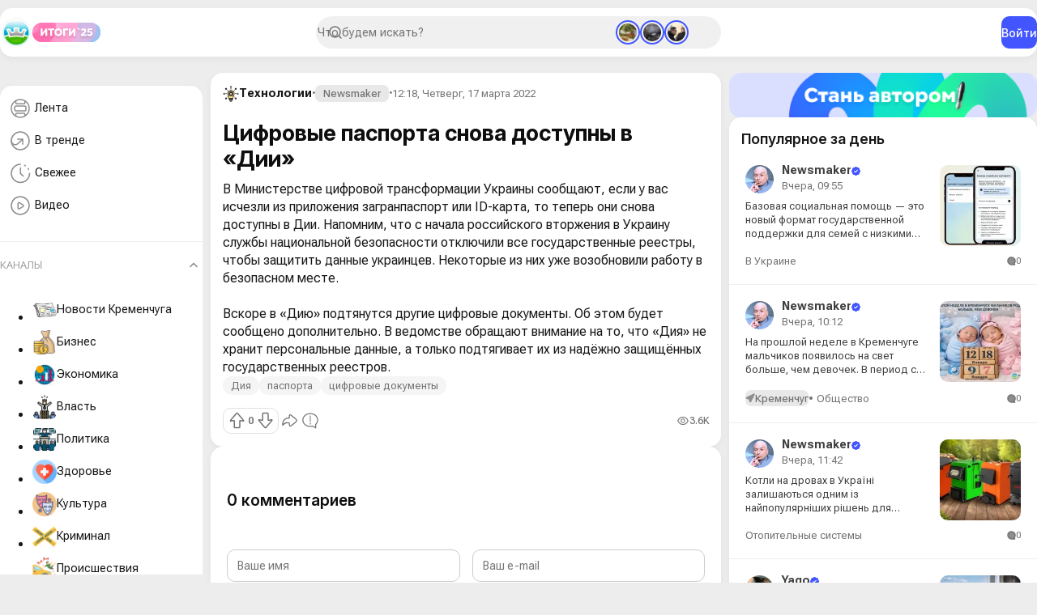

--- FILE ---
content_type: text/html; charset=utf-8
request_url: https://www.google.com/recaptcha/api2/aframe
body_size: 268
content:
<!DOCTYPE HTML><html><head><meta http-equiv="content-type" content="text/html; charset=UTF-8"></head><body><script nonce="l2TBR5ebfAfVPIINHg_5Ng">/** Anti-fraud and anti-abuse applications only. See google.com/recaptcha */ try{var clients={'sodar':'https://pagead2.googlesyndication.com/pagead/sodar?'};window.addEventListener("message",function(a){try{if(a.source===window.parent){var b=JSON.parse(a.data);var c=clients[b['id']];if(c){var d=document.createElement('img');d.src=c+b['params']+'&rc='+(localStorage.getItem("rc::a")?sessionStorage.getItem("rc::b"):"");window.document.body.appendChild(d);sessionStorage.setItem("rc::e",parseInt(sessionStorage.getItem("rc::e")||0)+1);localStorage.setItem("rc::h",'1769021536575');}}}catch(b){}});window.parent.postMessage("_grecaptcha_ready", "*");}catch(b){}</script></body></html>

--- FILE ---
content_type: image/svg+xml
request_url: https://kremenchug.ua/templates/Online/assets/img/icons/verify.svg
body_size: 874
content:
<svg width="18" height="18" viewBox="0 0 18 18" fill="none" xmlns="http://www.w3.org/2000/svg">
<path d="M9 0C9.64148 0 10.2662 0.204731 10.7833 0.584392L11.8285 1.34945C12.0004 1.47578 12.2004 1.55876 12.4113 1.59134L13.6916 1.78823C14.3251 1.88562 14.9111 2.1825 15.3643 2.63572C15.8175 3.08895 16.1144 3.6749 16.2118 4.30841L16.4075 5.58988C16.4401 5.80077 16.5231 6.00069 16.6494 6.17267L17.4145 7.21675C17.7942 7.7338 17.9989 8.35853 17.9989 9C17.9989 9.64147 17.7942 10.2662 17.4145 10.7833L16.6494 11.8273C16.5223 11.9995 16.4402 12.1997 16.4075 12.4101L16.2107 13.6905C16.1134 14.3243 15.8165 14.9107 15.363 15.3641C14.9095 15.8176 14.3232 16.1145 13.6893 16.2118L12.409 16.4087C12.198 16.4409 11.998 16.5239 11.8262 16.6506L10.7821 17.4156C10.2651 17.7953 9.64035 18 8.99888 18C8.35741 18 7.73268 17.7953 7.21562 17.4156L6.17155 16.6506C5.99941 16.5234 5.79915 16.4413 5.58876 16.4087L4.30841 16.2118C3.6749 16.1144 3.08895 15.8175 2.63572 15.3643C2.1825 14.9111 1.88562 14.3251 1.78823 13.6916L1.59134 12.4112C1.55871 12.1997 1.47658 12.0006 1.34945 11.8285L0.584392 10.7844C0.204731 10.2673 0 9.6426 0 9.00113C0 8.35965 0.204731 7.73492 0.584392 7.21787L1.34945 6.1738C1.47582 6.00184 1.5588 5.80191 1.59134 5.591L1.78823 4.30841C1.88562 3.6749 2.1825 3.08895 2.63572 2.63572C3.08895 2.1825 3.6749 1.88562 4.30841 1.78823L5.58988 1.59134C5.80079 1.5588 6.00072 1.47582 6.17267 1.34945L7.21675 0.584392C7.7338 0.204731 8.35853 0 9 0Z" fill="#4255FF"/>
<path fill-rule="evenodd" clip-rule="evenodd" d="M12.69 7.62737C12.8391 7.46741 12.9202 7.25584 12.9164 7.03724C12.9125 6.81863 12.8239 6.61006 12.6693 6.45546C12.5147 6.30086 12.3062 6.2123 12.0876 6.20844C11.869 6.20459 11.6574 6.28573 11.4974 6.43478L7.87466 10.0575L6.50206 8.68495C6.34211 8.53589 6.13054 8.45475 5.91193 8.45861C5.69333 8.46246 5.48476 8.55102 5.33015 8.70562C5.17555 8.86022 5.087 9.0688 5.08314 9.2874C5.07928 9.50601 5.16043 9.71757 5.30948 9.87753L7.27837 11.8464C7.43658 12.0044 7.65105 12.0932 7.87466 12.0932C8.09827 12.0932 8.31274 12.0044 8.47096 11.8464L12.69 7.62737Z" fill="white"/>
</svg>
